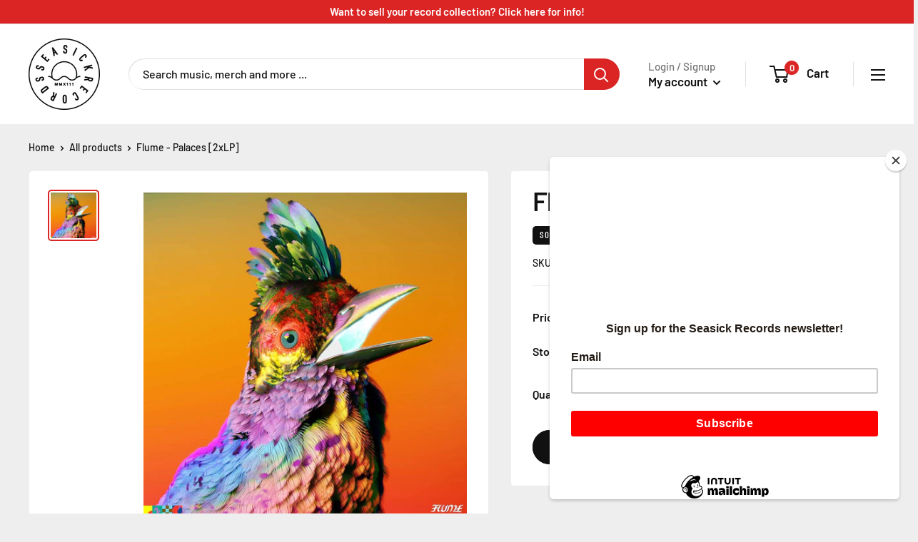

--- FILE ---
content_type: text/css
request_url: https://seasickbham.com/cdn/shop/t/9/assets/custom.css?v=169079894690563799061688954549
body_size: -268
content:
.visually-hidden{clip:rect(0 0 0 0);clip-path:inset(50%);height:1px;overflow:hidden;position:absolute;white-space:nowrap;width:1px}.skip-link{background:#db2424;color:#fff;left:50%;padding:0 20px;position:absolute;transform:translate(-50%,-100%);z-index:9999}.skip-link:focus{transform:translate(-50%,40px)}.search-bar__result-item:not(.search-bar__result-item--skeleton):hover,.search-bar__result-item:not(.search-bar__result-item--skeleton):focus{border-left:4px solid #DB2424}.search-bar__view-all:hover,.search-bar__view-all:focus{text-decoration:underline}.search-bar__result-products ul{list-style:none;margin:0;padding:0}.flickity-prev-next-button{background-color:#000;border:2px solid #fff;opacity:1}.flickity-prev-next-button:hover,.flickity-prev-next-button:focus{border:2px solid #000}a.product-item__title:before{content:"";position:absolute;top:0;left:0;right:0;bottom:0}a:focus{outline:solid #000}.collection__layout-button.is-selected{border:2px solid #DB2424;color:#db2424}.collection__layout-button{padding:4px}@media screen and (max-width: 640px){.product-item--horizontal,.product-item--list{display:block}}.order-foot__inner{width:100%}.quantity-selector{border-color:#757575}.quantity-selector__button[disabled] svg{opacity:.4}.line-item-table th{font-weight:700}
/*# sourceMappingURL=/cdn/shop/t/9/assets/custom.css.map?v=169079894690563799061688954549 */


--- FILE ---
content_type: image/svg+xml
request_url: https://seasickbham.com/cdn/shop/t/9/assets/logo.svg?v=16253789561357556101620167545
body_size: 2759
content:
<?xml version="1.0" encoding="utf-8"?>
<!-- Generator: Adobe Illustrator 22.1.0, SVG Export Plug-In . SVG Version: 6.00 Build 0)  -->
<svg version="1.1" id="Layer_1" xmlns="http://www.w3.org/2000/svg" xmlns:xlink="http://www.w3.org/1999/xlink" x="0px" y="0px"
	 viewBox="0 0 400 400" style="enable-background:new 0 0 400 400;" xml:space="preserve">
<style type="text/css">
	.st0{opacity:0.95;}
</style>
<g class="st0">
	<path d="M53.9,173c2.4,0.6,4.3,0.9,5.8,0.9c3.3,0,5.8-1.3,8.1-4.4l3-4c1.4-1.8,2.3-2.1,3.6-2.1c1,0,2.2,0.2,4.1,0.7
		c3.1,0.8,4.3,1.4,5,2.5c0.3,0.4,0.6,1.2,0.1,2.8c-0.3,1.2-0.8,1.9-1.5,2.4c-1.1,0.6-2.3,0.6-5.2-0.2c-1-0.3-2.1,0.3-2.4,1.4
		l-0.9,3.5c-0.1,0.5-0.1,1,0.2,1.5c0.3,0.4,0.7,0.8,1.2,0.9c2.4,0.6,4.2,0.9,5.7,0.9c1.8,0,3.3-0.4,5-1.3c2.3-1.4,4-3.8,4.9-7.2
		c0.9-3.4,0.6-6.2-0.7-8.6c-1.6-2.8-4.5-4.5-9.5-5.9c-2.8-0.7-4.8-1.1-6.5-1.1c-3.4,0-6,1.3-8.2,4.2l-3,4c-1.5,2-2.3,2.4-3.5,2.4
		c-0.8,0-1.9-0.2-3.5-0.6c-2.2-0.6-3.7-1.4-4.3-2.5c-0.4-0.7-0.5-1.5-0.2-2.5c0.3-1.1,0.8-1.8,1.5-2.2c1.2-0.6,2.4-0.6,4.8,0.1
		c0.5,0.1,1,0.1,1.5-0.2c0.4-0.3,0.8-0.7,0.9-1.2l0.9-3.5c0.1-0.5,0.1-1-0.2-1.5c-0.3-0.4-0.7-0.8-1.2-0.9c-2.1-0.6-3.7-0.8-5.1-0.8
		c-1.9,0-3.6,0.5-5.2,1.4c-2.3,1.4-4,3.7-4.8,6.9c-0.8,3-0.5,5.8,0.8,8.1C46.7,169.8,49.7,171.9,53.9,173z"/>
	<path d="M106,132.3c0.4,0.3,0.8,0.5,1.3,0.5c0.1,0,0.1,0,0.2,0c0.5,0,1-0.3,1.3-0.7l9.7-11.5c0.7-0.8,0.6-2.1-0.2-2.8l-2.5-2.1
		c-0.4-0.3-0.9-0.5-1.4-0.5c-0.5,0-1,0.3-1.3,0.7l-6.1,7.3l-9.8-8.3l5.1-6.1c0.3-0.4,0.5-0.9,0.5-1.4c0-0.5-0.3-1-0.7-1.3l-2.5-2.1
		c-0.8-0.7-2.1-0.6-2.8,0.2l-5.1,6.1l-9.8-8.3l6.1-7.3c0.3-0.4,0.5-0.9,0.5-1.4c0-0.5-0.3-1-0.7-1.3L85.2,90
		c-0.8-0.7-2.1-0.6-2.8,0.2l-9.7,11.5c-0.3,0.4-0.5,0.9-0.5,1.4c0,0.5,0.3,1,0.7,1.3L106,132.3z"/>
	<path d="M141.1,99.3c0.1,0.6,0.5,1.1,1,1.4c0.3,0.1,0.6,0.2,0.9,0.2c0.3,0,0.5-0.1,0.8-0.2l3.6-1.6c0.9-0.4,1.3-1.3,1.1-2.2
		l-2.3-10.2l6.3-2.8l6,8.5c0.5,0.8,1.5,1,2.4,0.7l3.5-1.5c0.5-0.2,0.9-0.7,1.1-1.3c0.2-0.6,0-1.2-0.3-1.7L139,53
		c-0.5-0.7-1.5-1-2.4-0.6l-3.1,1.4c-0.8,0.4-1.3,1.3-1.1,2.2L141.1,99.3z M144.7,79.6l-2.2-9.7l5.8,8.1L144.7,79.6z"/>
	<path d="M204.5,86.9c0.3,0,0.5,0,0.8,0c3.1,0,5.6-0.9,7.5-2.6c2.4-2.2,3.5-5.3,3.7-10.6c0.2-5.6-0.1-10.8-6.2-13.6l-4.5-2.1
		c-2.9-1.4-3.4-1.9-3.2-6.4c0.1-2.3,0.6-3.9,1.5-4.7c0.6-0.5,1.4-0.8,2.4-0.7c1.1,0,1.9,0.4,2.4,1c0.8,1,1.1,2.3,1,4.7
		c0,1.1,0.8,2,1.9,2l3.6,0.2c1.1,0.1,2-0.8,2-1.9c0.2-4.1-0.2-7.1-2.8-9.9c-1.8-2-4.5-3.1-7.7-3.3c-3.1-0.1-5.7,0.7-7.8,2.5
		c-2.4,2.1-3.8,5.5-4,9.8c-0.3,6.3,0.7,10.3,6.4,12.9l4.5,2.1c2.5,1.1,3.3,1.9,3,7.2c-0.1,3.2-0.5,4.5-1.4,5.4
		c-0.3,0.3-0.9,0.7-2.4,0.7c-0.1,0-0.2,0-0.3,0c-1.2-0.1-2.1-0.4-2.6-1c-0.7-0.8-1-1.8-0.9-5.1c0-0.5-0.2-1-0.5-1.4
		c-0.4-0.4-0.8-0.6-1.4-0.6l-3.6-0.1c0,0-0.1,0-0.1,0c-1,0-1.9,0.8-2,1.9c-0.2,4.5,0.2,7.5,2.7,10.4
		C198.2,85.7,200.9,86.8,204.5,86.9z"/>
	<path d="M247,96.7l3.2,1.5c0.3,0.1,0.6,0.2,0.8,0.2c0.7,0,1.4-0.4,1.8-1.1l18.5-39c0.2-0.5,0.2-1,0.1-1.5c-0.2-0.5-0.5-0.9-1-1.1
		l-3.2-1.5c-1-0.5-2.1,0-2.6,0.9l-18.5,39c-0.2,0.5-0.2,1-0.1,1.5C246.2,96,246.5,96.4,247,96.7z"/>
	<path d="M291.6,129.2c0.3,0,0.7,0.1,1,0.1c2.9,0,5.8-1.3,8.7-3.8c0.4-0.3,0.6-0.8,0.7-1.4c0-0.5-0.1-1-0.5-1.4l-2.4-2.7
		c-0.3-0.4-0.8-0.6-1.3-0.7c-0.5,0-1,0.1-1.4,0.5c-1.5,1.3-2.9,2-4,2c-0.5,0-1.3-0.2-2.1-1.1c-0.9-1-0.9-1.8-0.9-2.3
		c0.3-2,1.6-3.6,10.9-11.8c9.3-8.2,11.1-9.4,13-9.4c0.5,0,1.3,0.1,2.2,1.2c0.9,1,0.9,1.7,0.9,2.2c-0.1,1.1-1,2.5-2.5,3.8
		c-0.4,0.3-0.6,0.8-0.7,1.3c0,0.5,0.1,1,0.5,1.4l2.4,2.7c0.3,0.4,0.8,0.6,1.4,0.7c0.5,0,1-0.2,1.4-0.5c3-2.7,4.6-5.8,4.8-8.8
		c0.2-2.7-0.8-5.2-2.9-7.6c-2.1-2.4-4.8-3.7-7.6-3.8c-4.7-0.1-7.7,2-18,11.2c-9.7,8.6-12.8,11.6-13.3,16.5c-0.3,2.8,0.7,5.6,2.8,8
		C286.8,127.6,289,128.8,291.6,129.2z"/>
	<path d="M307.3,160.2c-0.3,0.5-0.3,1-0.2,1.5l1,3.4c0.3,1,1.4,1.7,2.4,1.4l12.2-3.4l4.3,0.9l-14.8,11.2c-0.6,0.5-0.9,1.3-0.7,2.1
		l1,3.7c0.2,0.6,0.6,1.1,1.3,1.3c0.2,0.1,0.4,0.1,0.6,0.1c0.4,0,0.8-0.1,1.2-0.4l21.1-15.9l18.7,3.6c0.7,0.1,1.3-0.1,1.8-0.6
		c0.5-0.5,0.6-1.2,0.4-1.9l-1-3.7c-0.2-0.7-0.8-1.3-1.5-1.4l-17.4-3.2l14.5-4c0.5-0.1,0.9-0.5,1.2-0.9c0.3-0.5,0.3-1,0.2-1.5l-1-3.4
		c-0.3-1-1.4-1.7-2.4-1.4l-41.6,11.6C308,159.4,307.6,159.7,307.3,160.2z"/>
	<path d="M358.8,221.6c-0.3-0.4-0.7-0.7-1.2-0.8l-42.3-8.6c-0.5-0.1-1,0-1.5,0.3c-0.4,0.3-0.7,0.7-0.8,1.2l-0.7,3.5
		c-0.2,1.1,0.5,2.1,1.5,2.3l17,3.4l-0.4,2.2l-18.8,2.1c-0.8,0.1-1.5,0.7-1.7,1.6l-0.8,3.7c-0.1,0.6,0.1,1.3,0.5,1.7
		c0.4,0.5,1.1,0.7,1.7,0.6l19.2-2.4c1.7,4.7,6.7,6.3,11,7.2c1.9,0.4,3.7,0.6,5.3,0.6c7.9,0,9.8-5.1,10.6-8.9l1.7-8.3
		C359.2,222.5,359.1,222,358.8,221.6z M351,227.1l-0.6,3c-0.3,1.7-1.1,2.7-3.8,2.7c-1,0-2.2-0.1-3.6-0.4c-6.6-1.3-6.2-3.4-5.9-4.9
		l0.6-3L351,227.1z"/>
	<path d="M331.6,289l-34.4-26.1c-0.4-0.3-0.9-0.5-1.4-0.4c-0.5,0.1-1,0.3-1.3,0.8l-9.1,12c-0.7,0.9-0.5,2.1,0.4,2.7l2.6,1.9
		c0.4,0.3,0.9,0.5,1.4,0.4c0.5-0.1,1-0.3,1.3-0.8l5.8-7.6l10.3,7.8l-4.8,6.3c-0.3,0.4-0.5,0.9-0.4,1.4c0.1,0.5,0.3,1,0.8,1.3
		l2.6,1.9c0.9,0.7,2.1,0.5,2.7-0.4l4.8-6.3l10.2,7.8l-5.8,7.6c-0.7,0.9-0.5,2.1,0.4,2.7l2.6,1.9c0.3,0.3,0.8,0.4,1.2,0.4
		c0.1,0,0.2,0,0.3,0c0.5-0.1,1-0.3,1.3-0.8l9.1-12C332.6,290.9,332.4,289.6,331.6,289z"/>
	<path d="M260.1,299.6c-2.6-0.9-5.6-0.7-8.4,0.8c-2.5,1.3-4.3,3.2-5.2,5.6c-1.1,3-0.6,6.5,1.3,10.3c0.2,0.5,0.6,0.8,1.1,1
		c0.5,0.2,1,0.1,1.5-0.1l3.2-1.7c1-0.5,1.3-1.7,0.8-2.6c-0.9-1.8-1.3-3.3-1-4.4c0.1-0.5,0.5-1.2,1.6-1.8c0.9-0.5,1.8-0.6,2.5-0.3
		c1.9,0.8,3.1,2.4,8.9,13.5c5.8,11,6.4,13,6,14.9c-0.1,0.5-0.4,1.2-1.7,1.9c-0.9,0.5-1.7,0.6-2.4,0.3c-1.1-0.4-2.1-1.5-3.1-3.3
		c-0.5-1-1.7-1.3-2.6-0.8l-3.2,1.7c-0.5,0.2-0.8,0.7-1,1.2c-0.2,0.5-0.1,1,0.2,1.5c1.9,3.5,4.5,5.9,7.3,6.8c0.9,0.3,1.9,0.4,2.8,0.4
		c1.7,0,3.5-0.5,5.2-1.4c2.9-1.5,4.8-3.7,5.5-6.4c1.3-4.8-0.5-8.7-6.5-20.1C266.9,305,264.8,301.3,260.1,299.6z"/>
	<path d="M210.2,316c-1.9-2-4.5-3-7.7-3l-0.3,0c-3.2,0.1-6,1.2-7.9,3.3c-3.3,3.7-3.4,8-3.2,20.9c0.3,13,0.5,17.2,4,20.8
		c1.9,2,4.6,3,7.7,3l0.3,0c3.2-0.1,5.9-1.2,7.8-3.3c3.3-3.7,3.4-8,3.2-20.9C213.9,323.8,213.7,319.5,210.2,316z M203,353.9
		c-1,0-1.8-0.3-2.3-0.8c-1.3-1.5-1.7-3.6-1.9-16c-0.2-12.4,0-14.5,1.3-16c0.5-0.6,1.3-0.9,2.4-1l0.1,0c1.3,0,1.9,0.5,2.2,0.8
		c1.3,1.5,1.7,3.6,1.9,16c0.2,12.4,0,14.5-1.3,16c-0.3,0.4-0.9,0.9-2.3,1L203,353.9z"/>
	<path d="M159.3,306.3l-3.2-1.5c-1-0.5-2.1,0-2.6,0.9l-7.5,15.7l-2-0.9l2.5-18.7c0.1-0.8-0.3-1.7-1.1-2l-3.5-1.6
		c-0.6-0.3-1.2-0.3-1.8,0.1c-0.6,0.3-0.9,0.9-1,1.5l-2.3,19.3c-5.1,0.6-7.9,5.3-9.7,8.9c-2.2,4.7-2.8,8.5-1.8,11.4
		c1.1,3.3,4,5,6.1,6l7.7,3.6c0.3,0.1,0.6,0.2,0.8,0.2c0.2,0,0.4,0,0.7-0.1c0.5-0.2,0.9-0.5,1.1-1l18.5-39c0.2-0.5,0.2-1,0.1-1.5
		C160.1,306.9,159.8,306.5,159.3,306.3z M134.4,338.7c-1.6-0.7-1.9-1.6-1.9-2.4c-0.1-1.2,0.4-3,1.5-5.3c2.1-4.4,3.6-4.9,4.5-4.9
		c0.5,0,1.1,0.2,1.7,0.5l2.8,1.3l-5.8,12.2L134.4,338.7z"/>
	<path d="M110.4,269.6c-2-2.5-4.5-4-7.3-4.3c-4.7-0.5-7.9,1.6-18.3,9.7c-10.7,8.3-13.3,10.7-13.9,15.4c-0.4,2.8,0.4,5.6,2.4,8.1
		l5.4,7c0.3,0.4,0.8,0.7,1.3,0.7c0.1,0,0.2,0,0.2,0c0.4,0,0.9-0.1,1.2-0.4l34.1-26.5c0.4-0.3,0.7-0.8,0.7-1.3c0.1-0.5-0.1-1-0.4-1.4
		L110.4,269.6z M80.9,296.8l-1.9-2.5c-0.6-0.8-1-1.8-0.8-2.5c0.3-2,2-3.6,11.3-10.8c8.9-6.9,11-8.3,12.9-8.3c0.1,0,0.3,0,0.4,0
		c0.8,0.1,1.6,0.6,2.2,1.4l1.9,2.5L80.9,296.8z"/>
	<path d="M80.8,221.7c0.4,0.3,1,0.8,1.4,2.5c0.2,1.2,0.1,2.1-0.3,2.8c-0.6,0.9-1.5,1.5-4.7,2.1c-0.5,0.1-1,0.4-1.2,0.8
		c-0.3,0.4-0.4,1-0.3,1.5l0.7,3.5c0.2,1.1,1.2,1.7,2.3,1.5c4.5-0.9,7.3-2,9.4-5.1c1.5-2.3,1.9-5.1,1.2-8.6c-0.7-3.4-2.2-5.9-4.4-7.4
		c-1.7-1.1-3.6-1.6-6-1.6c-1.5,0-3.1,0.2-5.1,0.6c-5.5,1.1-10.5,2.7-11.7,9.3l-0.9,4.9c-0.6,3.2-1,3.7-5.4,4.6c-2.2,0.5-4,0.3-5-0.3
		c-0.7-0.4-1.1-1.1-1.3-2.2c-0.2-1.1-0.1-2,0.4-2.6c0.8-1,1.9-1.6,4.3-2.1c1.1-0.2,1.7-1.2,1.5-2.3l-0.7-3.5c-0.1-0.5-0.4-1-0.8-1.2
		c-0.4-0.3-1-0.4-1.5-0.3c-4,0.8-6.9,1.9-8.9,5.1c-1.5,2.3-2,5.1-1.3,8.3c0.6,3.1,2.1,5.4,4.3,6.9c1.8,1.3,4.1,1.9,6.7,1.9
		c1.2,0,2.5-0.1,3.8-0.4c6.2-1.3,9.8-3.1,11-9.3l0.9-4.9c0.5-2.7,1.1-3.6,6.2-4.7C78.4,221,79.6,221,80.8,221.7z"/>
	<path d="M200,4C91.9,4,4,91.9,4,200s87.9,196,196,196s196-87.9,196-196S308.1,4,200,4z M200,390.1C95.2,390.1,9.9,304.8,9.9,200
		S95.2,9.9,200,9.9c104.8,0,190.1,85.3,190.1,190.1S304.8,390.1,200,390.1z"/>
	<path d="M114.2,209.8c-1.6,0-2.9,1.3-2.9,2.9c0,1.6,1.3,2.9,2.9,2.9c9.6,0,14.2,4.2,19.5,9c5.4,4.9,11.6,10.5,23.4,10.5
		c11.9,0,18-5.6,23.4-10.5c5.3-4.8,9.9-9,19.5-9c9.6,0,14.2,4.2,19.5,9c5.4,4.9,11.6,10.5,23.4,10.5c11.9,0,18-5.6,23.4-10.5
		c5.3-4.8,9.9-9,19.5-9c1.6,0,2.9-1.3,2.9-2.9c0-1.6-1.3-2.9-2.9-2.9c-7.1,0-12.1,2-16.1,4.6c0.9-4.8,1.6-10,1.6-14.4
		c0-39.3-32-71.3-71.3-71.3s-71.3,32-71.3,71.3c0,5,0.5,9.7,1.4,14.3C126.1,211.7,121.1,209.8,114.2,209.8z M200,134.6
		c36.1,0,65.4,29.3,65.4,65.4c0,6.4-1.6,15-3.2,20.5c-5.2,4.8-9.8,8.9-19.3,8.9c-9.6,0-14.2-4.2-19.5-9
		c-5.4-4.9-11.6-10.5-23.4-10.5c-11.9,0-18,5.6-23.4,10.5c-5.3,4.8-9.9,9-19.5,9c-9.4,0-14-4-19.2-8.8c-2.2-6.6-3.3-13.3-3.3-20.6
		C134.6,163.9,163.9,134.6,200,134.6z"/>
	<path d="M163.5,247.4h-2.8c-0.4,0-0.8,0.2-0.9,0.6l-3.5,8.4l-3.5-8.4c-0.2-0.4-0.5-0.6-0.9-0.6H149c-0.5,0-1,0.4-1,1v13.9
		c0,0.5,0.4,1,1,1h1.9c0.5,0,1-0.4,1-1v-6.5l2.8,6.9c0.2,0.4,0.5,0.6,0.9,0.6h1.3c0.4,0,0.8-0.2,0.9-0.6l2.8-6.9v6.5
		c0,0.5,0.4,1,1,1h1.9c0.5,0,1-0.4,1-1v-13.9C164.4,247.8,164,247.4,163.5,247.4z"/>
	<path d="M187,247.4h-2.8c-0.4,0-0.8,0.2-0.9,0.6l-3.5,8.4l-3.5-8.4c-0.2-0.4-0.5-0.6-0.9-0.6h-2.8c-0.5,0-1,0.4-1,1v13.9
		c0,0.5,0.4,1,1,1h1.9c0.5,0,1-0.4,1-1v-6.5l2.8,6.9c0.2,0.4,0.5,0.6,0.9,0.6h1.3c0.4,0,0.8-0.2,0.9-0.6l2.8-6.9v6.5
		c0,0.5,0.4,1,1,1h1.9c0.5,0,1-0.4,1-1v-13.9C188,247.8,187.6,247.4,187,247.4z"/>
	<path d="M193.7,262.7c0.2,0.3,0.5,0.5,0.9,0.5h2.3c0.3,0,0.6-0.2,0.8-0.4l3.2-4.8l3.2,4.8c0.2,0.3,0.5,0.4,0.8,0.4h2.5
		c0.4,0,0.7-0.2,0.9-0.5c0.2-0.3,0.1-0.7-0.1-1l-4.7-6.7l4.2-6c0.2-0.3,0.2-0.7,0.1-1c-0.2-0.3-0.5-0.5-0.9-0.5h-2.3
		c-0.3,0-0.6,0.2-0.8,0.4l-2.8,4.1l-2.8-4.1c-0.2-0.3-0.5-0.4-0.8-0.4H195c-0.4,0-0.7,0.2-0.9,0.5c-0.2,0.3-0.1,0.7,0.1,1l4.3,6
		l-4.6,6.7C193.6,262,193.6,262.4,193.7,262.7z"/>
	<path d="M219.1,247.4h-1.7c-0.2,0-0.4,0.1-0.6,0.2l-3.9,3.2c-0.2,0.2-0.3,0.4-0.4,0.7c0,0.3,0.1,0.5,0.2,0.7l1.1,1.3
		c0.2,0.2,0.4,0.3,0.7,0.3c0.3,0,0.5-0.1,0.7-0.3l0.9-0.8v9.5c0,0.5,0.4,1,1,1h1.9c0.5,0,1-0.4,1-1v-13.9
		C220.1,247.8,219.7,247.4,219.1,247.4z"/>
	<path d="M234,247.4h-1.7c-0.2,0-0.4,0.1-0.6,0.2l-3.9,3.2c-0.2,0.2-0.3,0.4-0.4,0.7c0,0.3,0.1,0.5,0.2,0.7l1.1,1.3
		c0.2,0.2,0.4,0.3,0.7,0.3c0.3,0,0.5-0.1,0.7-0.3l0.9-0.8v9.5c0,0.5,0.4,1,1,1h1.9c0.5,0,1-0.4,1-1v-13.9
		C235,247.8,234.6,247.4,234,247.4z"/>
	<path d="M246.1,262.2c0,0.5,0.4,1,1,1h1.9c0.5,0,1-0.4,1-1v-13.9c0-0.5-0.4-1-1-1h-1.7c-0.2,0-0.4,0.1-0.6,0.2l-3.9,3.2
		c-0.2,0.2-0.3,0.4-0.4,0.7c0,0.3,0.1,0.5,0.2,0.7l1.1,1.3c0.2,0.2,0.4,0.3,0.7,0.3c0.3,0,0.5-0.1,0.7-0.3l0.9-0.8V262.2z"/>
</g>
</svg>


--- FILE ---
content_type: text/javascript
request_url: https://limits.minmaxify.com/seasick-records.myshopify.com?v=135&r=20250630173950
body_size: 12633
content:
!function(t){if(!t.minMaxify&&-1==location.href.indexOf("checkout.shopify")){var e=t.minMaxifyContext||{},i=t.minMaxify={shop:"seasick-records.myshopify.com",cart:null,cartLoadTryCount:0,customer:e.customer,feedback:function(t){if(0!=a.search(/\/(account|password|checkouts|cache|pages|\d+\/)/)){var e=new XMLHttpRequest;e.open("POST","https://app.minmaxify.com/report"),e.send(location.protocol+"//"+i.shop+a+"\n"+t)}},guarded:function(t,e){return function(){try{var a=e&&e.apply(this,arguments),n=t.apply(this,arguments);return e?n||a:n}catch(t){console.error(t);var r=t.toString();-1==r.indexOf("Maximum call stack")&&i.feedback("ex\n"+(t.stack||"")+"\n"+r)}}}},a=t.location.pathname;i.guarded((function(){var e,n,r,o,s,m=t.jQuery,c=t.document,l={btnCheckout:"[name=checkout],[href='/checkout'],[type=submit][value=Checkout],[onclick='window.location\\=\\'\\/checkout\\''],form[action='/checkout'] [type=submit],.checkout_button,form[action='/cart'] [type=submit].button-cart-custom,.btn-checkout,.checkout-btn,.button-checkout,.rebuy-cart__checkout-button,.gokwik-checkout,.tdf_btn_ck",lblCheckout:"[name=checkout]",btnCartQtyAdjust:".cart-item-decrease,.cart-item-increase,.js--qty-adjuster,.js-qty__adjust,.minmaxify-quantity-button,.numberUpDown > *,.cart-item button.adjust,.cart-wrapper .quantity-selector__button,.cart .product-qty > .items,.cart__row [type=button],.cart-item-quantity button.adjust,.cart_items .js-change-quantity,.ajaxcart__qty-adjust,.cart-table-quantity button",divCheckout:".additional-checkout-buttons,.dynamic-checkout__content,.cart__additional_checkout,.additional_checkout_buttons,.paypal-button-context-iframe,.additional-checkout-button--apple-pay,.additional-checkout-button--google-pay",divDynaCheckout:"div.shopify-payment-button,.shopify-payment-button > div,#gokwik-buy-now",fldMin:"",fldQty:"input[name=quantity]",fldCartQty:"input[name^='updates['],.cart__qty-input,[data-cart-item-quantity]",btnCartDrawer:"a[href='/cart'],.js-drawer-open-right",btnUpdate:"[type=submit][name=update],.cart .btn-update"},u=0,d={name:""},h=2e4,p={NOT_VALID_MSG:"Order not valid",CART_UPDATE_MSG:"Cart needs to be updated",CART_AUTO_UPDATE:"Quantities have been changed, press OK to validate the cart.",CART_UPDATE_MSG2:'Cart contents have changed, you must click "Update cart" before proceeding.',VERIFYING_MSG:"Verifying",VERIFYING_EXPANDED:"Please wait while we verify your cart.",PREVENT_CART_UPD_MSG:"\n\n"};function f(){return(new Date).getTime()}Object.assign;function g(t,e){try{setTimeout(t,e||0)}catch(i){e||t()}}function y(t){return t?"string"==typeof t?c.querySelectorAll(t):t.nodeType?[t]:t:[]}function x(t,e){var i,a=y(t);if(a&&e)for(i=0;i<a.length;++i)e(a[i]);return a}function v(t,e){var i=t&&c.querySelector(t);if(i)return e?"string"==typeof e?i[e]:e(i):i}function b(t,e){if(m)return m(t).trigger(e);x(t,(function(t){t[e]()}))}function _(t,e,i){try{if(m)return m(t).on(e,i)}catch(t){}x(t,(function(t){t.addEventListener(e,i)}))}function L(t,e){try{var i=c.createElement("template");i.innerHTML=t;var a=i.content.childNodes;if(a){if(!e)return a[0];for(;a.length;)e.appendChild(a[0]);return 1}}catch(t){console.error(t)}}function M(t){var e=t.target;try{return(e.closest||e.matches).bind(e)}catch(t){}}function k(){}i.showMessage=function(t){if(G())return(i.closePopup||k)(),!0;var e=A.messages||A.getMessages();if(++u,t&&(i.prevented=f()),!i.showPopup||!i.showPopup(e[0],e.slice(1))){for(var a="",n=0;n<e.length;++n)a+=e[n]+"\n";alert(a),r&&b(l.btnUpdate,"click")}return t&&(t.stopImmediatePropagation&&t.stopImmediatePropagation(),t.stopPropagation&&t.stopPropagation(),t.preventDefault&&t.preventDefault()),!1};var P="top: 0; left: 0; width: 100%; height: 100%; position: fixed;",T=".minmaxify-p-bg {"+P+" z-index: 2147483641; overflow: hidden; background: #0B0B0BCC; opacity: 0.2;} .minmaxify-p-bg.minmaxify-a {transition: opacity 0.15s ease-out; opacity: 1; display: block;} .minmaxify-p-wrap {"+P+' display: table; z-index: 2147483642; outline: none !important; pointer-events: none;} .minmaxify-p-wrap > div {display: table-cell; vertical-align: middle;} .minmaxify-dlg {padding:0px; border: 0px;} .minmaxify-dlg::backdrop {background:#0B0B0BBB;} .minmaxify-p {opacity: .5; color: black; background-color: white; padding: 18px; max-width: 500px; margin: 18px auto; width: calc(100% - 36px); pointer-events: auto; border: solid white 1px; overflow: auto; max-height: 95vh;} dialog > .minmaxify-p {margin:auto; width:100%;} .minmaxify-p.minmaxify-a {opacity: 1; transition: all 0.25s ease-in; border-width: 0px;} .minmaxify-ok {display: inline-block; padding: 8px 20px; margin: 0; line-height: 1.42; text-decoration: none; text-align: center; vertical-align: middle; white-space: nowrap; border: 1px solid transparent; border-radius: 2px; font-family: "Montserrat","Helvetica Neue",sans-serif; font-weight: 400;font-size: 14px;text-transform: uppercase;transition:background-color 0.2s ease-out;background-color: #528ec1; color: white; min-width: unset;} .minmaxify-ok:after {content: "OK";} .minmaxify-close {font-style: normal; font-size: 28px; font-family: monospace; overflow: visible; background: transparent; border: 0; appearance: none; display: block; outline: none; padding: 0px; box-shadow: none; margin: -10px -5px 0 0; opacity: .65;} .minmaxify-p button {user-select: none; cursor: pointer; float:right; width: unset;} .minmaxify-close:hover, .minmaxify-close:focus {opacity: 1;} .minmaxify-p ul {padding-left: 2rem; margin-bottom: 2rem;}';function w(t){if(p.locales){var e=(p.locales[i.locale]||{})[t];if(void 0!==e)return e}return p[t]}var S,C={messages:[w("VERIFYING_EXPANDED")],equalTo:function(t){return this===t}},A=C;function O(t){return e?e.getItemLimits(i,t):{}}function I(){return e}function G(){return A.isOk&&!r&&I()||"force"==A.isOk||n}function E(){location.pathname!=a&&(a=location.pathname);try{if(I()&&!n){!function(){var t=i.cart&&i.cart.items;if(!t)return;x(l.fldCartQty,(function(e){for(var i=0;i<t.length;++i){var a=t[i],n=e.dataset;if(a.key==n.lineId||e.id&&-1!=e.id.search(new RegExp("updates(_large)?_"+a.id,"i"))||(n.cartLine||n.index)==i+1){var r=O(a);r.min>1&&!r.combine&&(e.min=r.min),r.max&&(e.max=r.max),r.multiple&&!r.combine&&(e.step=r.multiple);break}}}))}(),x(l.divDynaCheckout,(function(t){t.style.display="none"}));var e=function(e){var i,n;if(!i){if(!n)try{n=decodeURIComponent(a||location.href||"")}catch(t){n=""}if(!((n=n.split("/")).length>2&&"products"==n[n.length-2]))return;i=n[n.length-1]}var r=(t.ShopifyAnalytics||{}).meta||{},o={handle:i,sku:""},s=r.product,m=r.selectedVariantId;if(!s){var c=v("#ProductJson-product-template");if(c)try{s=c._product||JSON.parse(c.dataset.product||c.textContent)}catch(t){}}if(s){o.product_description=s.description,o.product_type=s.type,o.vendor=s.vendor,o.price=s.price,o.product_title=s.title,o.product_id=s.id;var l=s.variants||[],u=l.length;if(m||1==u)for(var d=0;d<u;++d){var h=l[d];if(1==u||h.id==m){o.variant_title=h.public_title,o.sku=h.sku,o.grams=h.weight,o.price=h.price||s.price,o.variant_id=h.id,o.name=h.name,o.product_title||(o.product_title=h.name);break}}}return o}();if(e){var r=v(l.fldQty);!function(e,i){function a(t,e){if(arguments.length<2)return i.getAttribute(t);null==e?i.removeAttribute(t):i.setAttribute(t,e)}var n=e.max||void 0,r=e.multiple,o=e.min;if((t.minmaxifyDisplayProductLimit||k)(e),i){var s=a("mm-max"),m=a("mm-step"),c=a("mm-min"),l=parseInt(i.max),u=parseInt(i.step),d=parseInt(i.min);stockMax=parseInt(a("mm-stock-max")),val=parseInt(i.value),(o!=c||o>d)&&((c?val==c||val==d:!val||val<o)&&(i.value=o),!e.combine&&o>1?a("min",o):c&&a("min",1),a("mm-min",o)),isNaN(stockMax)&&!s&&(stockMax=parseInt(a("data-max-quantity")||a("max")),a("mm-stock-max",stockMax)),!isNaN(stockMax)&&n&&n>stockMax&&(n=stockMax),(n!=s||isNaN(l)||l>n)&&(n?a("max",n):s&&a("max",null),a("mm-max",n)),(r!=m||r>1&&u!=r)&&(e.combine?m&&a("step",null):a("step",r),a("mm-step",r))}}(O(e),r)}}}catch(t){console.error(t)}return N(),B(),!0}function N(t,e,i){x(l.lblCheckout,(function(a){var n=null===t?a.minMaxifySavedLabel:t;a.minMaxifySavedLabel||(a.minMaxifySavedLabel=a.value||(a.innerText||a.textContent||"").trim()),void 0!==n&&(a.value=n,a.textContent&&!a.childElementCount&&(a.textContent=n));var r=a.classList;r&&e&&r.add(e),r&&i&&r.remove(i)}))}function R(t){"start"==t?(N(w("VERIFYING_MSG"),"btn--loading"),o||(o=f(),h&&g((function(){o&&f()-o>=h&&(U()&&i.feedback("sv"),A={isOk:"force"},R("stop"))}),h))):"stop"==t?(N(A.isOk?null:w("NOT_VALID_MSG"),0,"btn--loading"),o=0,(i.popupShown||k)()&&g(i.showMessage)):"changed"==t&&N(w("CART_UPDATE_MSG")),B()}function B(){x(l.divCheckout,(function(t){var e=t.style;G()?t.mm_hidden&&(e.display=t.mm_hidden,t.mm_hidden=!1):"none"!=e.display&&(t.mm_hidden=e.display||"block",e.display="none")})),(t.minmaxifyDisplayCartLimits||k)(!n&&A,r)}function D(t){var e=M(t);if(e){if(e(l.btnCheckout))return i.showMessage(t);e(l.btnCartQtyAdjust)&&i.onChange(t)}}function q(a){null==i.cart&&(i.cart=(t.Shopify||{}).cart||null);var n=i.cart&&i.cart.item_count&&(a||!u&&U());(E()||n||a)&&(I()&&i.cart?(A=e.validateCart(i),R("stop"),n&&(S&&!A.isOk&&!A.equalTo(S)&&c.body?i.showMessage():!u&&U()&&g(i.showMessage,100)),S=A):(A=C,R("start"),i.cart||V()))}function U(){let t=a.length-5;return t<4&&a.indexOf("/cart")==t}function F(t,e,a,n){if(e&&"function"==typeof e.search&&4==t.readyState&&"blob"!=t.responseType){var o,s;try{if(200!=t.status)"POST"==a&&-1!=e.search(/\/cart(\/update|\/change|\/clear|\.js)/)&&(422==t.status?V():r&&(r=!1,q()));else{if("GET"==a&&-1!=e.search(/\/cart($|\.js|\.json|\?view=)/)&&-1==e.search(/\d\d\d/))return;var m=(o=t.response||t.responseText||"").indexOf&&o.indexOf("{")||0;-1!=e.search(/\/cart(\/update|\/change|\/clear|\.js)/)||"/cart"==e&&0==m?(-1!=e.indexOf("callback=")&&o.substring&&(o=o.substring(m,o.length-1)),s=i.handleCartUpdate(o,-1!=e.indexOf("cart.js")?"get":"update",n)):-1!=e.indexOf("/cart/add")?s=i.handleCartUpdate(o,"add",n):"GET"!=a||U()&&"/cart"!=e||(q(),s=1)}}catch(t){if(!o||0==t.toString().indexOf("SyntaxError"))return;console.error(t),i.feedback("ex\n"+(t.stack||"")+"\n"+t.toString()+"\n"+e)}s&&j()}}function j(){for(var t=500;t<=2e3;t+=500)g(E,t)}function V(){var t=new XMLHttpRequest,e="/cart.js?_="+f();t.open("GET",e),t.mmUrl=null,t.onreadystatechange=function(){F(t,e)},t.send(),g((function(){null==i.cart&&i.cartLoadTryCount++<60&&V()}),5e3+500*i.cartLoadTryCount)}i.getLimitsFor=O,i.checkLimits=G,i.onChange=i.guarded((function(){R("changed"),r=!0,A=U()&&v(l.btnUpdate)?{messages:[w("CART_AUTO_UPDATE")]}:{messages:[w("CART_UPDATE_MSG2")]},B()})),t.getLimits=q,t.mmIsEnabled=G,i.handleCartUpdate=function(t,e,a){"string"==typeof t&&(t=JSON.parse(t));var n="get"==e&&JSON.stringify(t);if("get"!=e||s!=n){if("update"==e)i.cart=t;else if("add"!=e){if(a&&!t.item_count&&i.cart)return;i.cart=t}else{var o=t.items||[t];t=i.cart;for(var m=0;m<o.length;++m){var c=o[m];t&&t.items||(t=i.cart={total_price:0,total_weight:0,items:[],item_count:0}),t.total_price+=c.line_price,t.total_weight+=c.grams*c.quantity,t.item_count+=c.quantity;for(var l=0;l<t.items.length;++l){var u=t.items[l];if(u.id==c.id){t.total_price-=u.line_price,t.total_weight-=u.grams*u.quantity,t.item_count-=u.quantity,t.items[l]=c,c=0;break}}c&&t.items.unshift(c)}t.items=t.items.filter((function(t){return t.quantity>0})),n=JSON.stringify(t)}return s=n,r=!1,q(!0),1}if(!A.isOk)return E(),1};var Q,H=t.XMLHttpRequest.prototype,z=H.open,J=H.send;function W(){m||(m=t.jQuery);var e=t.Shopify||{},a=e.shop||location.host;if(d=e.theme||d,n=!1,a==i.shop){var o;i.locale=e.locale,E(),function(t,e,a,n){x(t,(function(t){if(!t["mmBound_"+e]){t["mmBound_"+e]=!0;var r=t["on"+e];r&&n?t["on"+e]=i.guarded((function(t){!1!==a()?r.apply(this,arguments):t.preventDefault()})):_(t,e,i.guarded(a))}}))}(l.btnCartDrawer,"click",j),i.showPopup||L('<style type="text/css" minmaxify>'+T+"</style>",c.head)&&(i.showPopup=function(t,e){for(var a='<button title="Close (Esc)" type="button" class="minmaxify-close" aria-label="Close">&times;</button>'+t.replace(new RegExp("\n","g"),"<br/>")+"<ul>",n=0;n<e.length;++n){var r=e[n];r&&(a+="<li>"+r+"</li>")}a+='</ul><div><button class="minmaxify-ok"></button><div style="display:table;clear:both;"></div></div>';var s=v("div.minmaxify-p");if(s)s.innerHTML=a,o&&!o.open&&o.showModal();else{var m=c.body;(o=c.createElement("dialog")).showModal?(o.className="minmaxify-dlg",o.innerHTML="<div class='minmaxify-p minmaxify-a'>"+a+"</div>",m.appendChild(o),o.showModal(),_(o,"click",(function(t){var e=M(t);e&&!e(".minmaxify-p")&&i.closePopup()}))):(o=0,m.insertBefore(L("<div class='minmaxify-p-bg'></div>"),m.firstChild),m.insertBefore(L("<div class='minmaxify-p-wrap'><div><div role='dialog' aria-modal='true' aria-live='assertive' tabindex='1' class='minmaxify-p'>"+a+"</div></div></div>"),m.firstChild),g(x.bind(i,".minmaxify-p-bg, .minmaxify-p",(function(t){t.classList.add("minmaxify-a")}))))}return _(".minmaxify-ok","click",(function(){i.closePopup(1)})),_(".minmaxify-close, .minmaxify-p-bg","click",(function(){i.closePopup()})),1},i.closePopup=function(t){o?o.close():x(".minmaxify-p-wrap, .minmaxify-p-bg",(function(t){t.parentNode.removeChild(t)})),r&&t&&b(l.btnUpdate,"click")},i.popupShown=function(){return o?o.open:y("div.minmaxify-p").length},c.addEventListener("keyup",(function(t){27===t.keyCode&&i.closePopup()}))),K();var s=document.getElementsByTagName("script");for(let t=0;t<s.length;++t){var u=s[t];u.src&&-1!=u.src.indexOf("trekkie.storefront")&&!u.minMaxify&&(u.minMaxify=1,u.addEventListener("load",K))}}else n=!0}function K(){var e=t.trekkie||(t.ShopifyAnalytics||{}).lib||{},a=e.track;a&&!a.minMaxify&&(e.track=function(t){return"Viewed Product Variant"==t&&g(E),a.apply(this,arguments)},e.track.minMaxify=1,e.ready&&(e.ready=i.guarded(q,e.ready)));var n=t.subscribe;"function"!=typeof n||n.mm_quTracked||(n.mm_quTracked=1,n("quantity-update",i.guarded(E)))}i.initCartValidator=i.guarded((function(t){e||(e=t,n||q(!0))})),H.open=function(t,e,i,a,n){return this.mmMethod=t,this.mmUrl=e,z.apply(this,arguments)},H.send=function(t){var e=this;return e.addEventListener?e.addEventListener("readystatechange",(function(t){F(e,e.mmUrl,e.mmMethod)})):e.onreadystatechange=i.guarded((function(){F(e,e.mmUrl)}),e.onreadystatechange),J.apply(e,arguments)},(Q=t.fetch)&&!Q.minMaxify&&(t.fetch=function(t,e){var a,n=(e||t||{}).method||"GET";return a=Q.apply(this,arguments),-1!=(t=((t||{}).url||t||"").toString()).search(/\/cart(\/|\.js)/)&&(a=a.then((function(e){try{var a=i.guarded((function(i){e.readyState=4,e.responseText=i,F(e,t,n,!0)}));e.ok?e.clone().text().then(a):a()}catch(t){}return e}))),a},t.fetch.minMaxify=1),t.addEventListener("mousedown",i.guarded(D),!0);try{t.addEventListener("touchstart",i.guarded(D),{capture:!0,passive:!1})}catch(t){}t.addEventListener("click",i.guarded(D),!0),t.addEventListener("keydown",i.guarded((function(t){var e=t.key,a=M(t);a&&a(l.fldCartQty)&&(e>=0&&e<=9||-1!=["Delete","Backspace"].indexOf(e))&&i.onChange(t)}))),t.addEventListener("change",i.guarded((function(t){var e=M(t);e&&e(l.fldCartQty)&&i.onChange(t)}))),c.addEventListener("DOMContentLoaded",i.guarded((function(){W(),n||(U()&&g(q),(t.booster||t.BoosterApps)&&m&&m.fn.ajaxSuccess&&m(c).ajaxSuccess((function(t,e,i){i&&F(e,i.url,i.type)})))}))),W()}))()}}(window),function(){function t(t,e,i,a){this.cart=e||{},this.opt=t,this.customer=i,this.messages=[],this.locale=a&&a.toLowerCase()}t.prototype={recalculate:function(t){this.isOk=!0,this.messages=!t&&[],this.isApplicable()&&(this._calcWeights(),this.addMsg("INTRO_MSG"),this._doSubtotal(),this._doItems(),this._doQtyTotals(),this._doWeight())},getMessages:function(){return this.messages||this.recalculate(),this.messages},isApplicable:function(){var t=this.cart._subtotal=Number(this.cart.total_price||0)/100,e=this.opt.overridesubtotal;if(!(e>0&&t>e)){for(var i=0,a=this.cart.items||[],n=0;n<a.length;n++)i+=Number(a[n].quantity);return this.cart._totalQuantity=i,1}},addMsg:function(t,e){if(!this.messages)return;const i=this.opt.messages;var a=i[t];if(i.locales&&this.locale){var n=(i.locales[this.locale]||{})[t];void 0!==n&&(a=n)}a&&(a=this._fmtMsg(unescape(a),e)),this.messages.push(a)},equalTo:function(t){if(this.isOk!==t.isOk)return!1;var e=this.getMessages(),i=t.messages||t.getMessages&&t.getMessages()||[];if(e.length!=i.length)return!1;for(var a=0;a<e.length;++a)if(e[a]!==i[a])return!1;return!0},_calcWeights:function(){this.weightUnit=this.opt.weightUnit||"g";var t=e[this.weightUnit]||1,i=this.cart.items;if(i)for(var a=0;a<i.length;a++){var n=i[a];n._weight=Math.round(Number(n.grams||0)*t*n.quantity*100)/100}this.cart._totalWeight=Math.round(Number(this.cart.total_weight||0)*t*100)/100},_doSubtotal:function(){var t=this.cart._subtotal,e=this.opt.minorder,i=this.opt.maxorder;t<e&&(this.addMsg("MIN_SUBTOTAL_MSG"),this.isOk=!1),i>0&&t>i&&(this.addMsg("MAX_SUBTOTAL_MSG"),this.isOk=!1)},_doWeight:function(){var t=this.cart._totalWeight,e=this.opt.weightmin,i=this.opt.weightmax;t<e&&(this.addMsg("MIN_WEIGHT_MSG"),this.isOk=!1),i>0&&t>i&&(this.addMsg("MAX_WEIGHT_MSG"),this.isOk=!1)},checkGenericLimit:function(t,e,i){if(!(t.quantity<e.min&&(this.addGenericError("MIN",t,e,i),i)||e.max&&t.quantity>e.max&&(this.addGenericError("MAX",t,e,i),i)||e.multiple>1&&t.quantity%e.multiple>0&&(this.addGenericError("MULT",t,e,i),i))){var a=t.line_price/100;void 0!==e.minAmt&&a<e.minAmt&&(this.addGenericError("MIN_SUBTOTAL",t,e,i),i)||e.maxAmt&&a>e.maxAmt&&this.addGenericError("MAX_SUBTOTAL",t,e,i)}},addGenericError:function(t,e,i,a){var n={item:e};a?(t="PROD_"+t+"_MSG",n.itemLimit=i,n.refItem=a):(t="GROUP_"+t+"_MSG",n.groupLimit=i),this.addMsg(t,n),this.isOk=!1},_buildLimitMaps:function(){var t=this.opt,e=t.items||[];t.bySKU={},t.byId={},t.byHandle={};for(var i=0;i<e.length;++i){var a=e[i];a.sku?t.bySKU[a.sku]=a:(a.h&&(t.byHandle[a.h]=a),a.id&&(t.byId[a.id]=a))}},_doItems:function(){var t,e=this.cart.items||[],i={},a={},n=this.opt;n.byHandle||this._buildLimitMaps(),(n.itemmin||n.itemmax||n.itemmult)&&(t={min:n.itemmin,max:n.itemmax,multiple:n.itemmult});for(var r=0;r<e.length;r++){var o=e[r],s=this.getCartItemKey(o),m=i[s],c=a[o.handle];m?(m.quantity+=o.quantity,m.line_price+=o.line_price,m._weight+=o._weight):m=i[s]={ref:o,quantity:o.quantity,line_price:o.line_price,grams:o.grams,_weight:o._weight,limit:this._getIndividualItemLimit(o)},c?(c.quantity+=o.quantity,c.line_price+=o.line_price,c._weight+=o._weight):c=a[o.handle]={ref:o,quantity:o.quantity,line_price:o.line_price,grams:o.grams,_weight:o._weight},c.limit&&c.limit.combine||(c.limit=m.limit)}for(var l in i){if(o=i[l])((u=o.limit||o.limitRule)?!u.combine:t)&&this.checkGenericLimit(o,u||t,o.ref)}for(var l in a){var u;if(o=a[l])(u=o.limit||o.limitRule)&&u.combine&&this.checkGenericLimit(o,u,o.ref)}},getCartItemKey:function(t){var e=t.handle;return e+=t.sku||t.variant_id},getCartItemIds:function(t){var e={handle:t.handle||"",product_id:t.product_id,sku:t.sku},i=e.handle.indexOf(" ");return i>0&&(e.sku=e.handle.substring(i+1),e.handle=e.handle.substring(0,i)),e},_getIndividualItemLimit:function(t){var e=this.opt,i=this.getCartItemIds(t);return e.bySKU[i.sku]||e.byId[i.product_id]||e.byHandle[i.handle]},getItemLimit:function(t){var e=this.opt;if(!e)return{};void 0===e.byHandle&&this._buildLimitMaps();var i=this._getIndividualItemLimit(t);return i||(i={min:e.itemmin,max:e.itemmax,multiple:e.itemmult}),i},calcItemLimit:function(t){var e=this.getItemLimit(t);(e={max:e.max||0,multiple:e.multiple||1,min:e.min,combine:e.combine}).min||(e.min=e.multiple);var i=this.opt.maxtotalitems||0;return(!e.max||i&&i<e.max)&&(e.max=i),e},_doQtyTotals:function(){var t=this.opt.maxtotalitems,e=this.opt.mintotalitems,i=this.opt.multtotalitems,a=this.cart._totalQuantity;0!=t&&a>t&&(this.addMsg("TOTAL_ITEMS_MAX_MSG"),this.isOk=!1),a<e&&(this.addMsg("TOTAL_ITEMS_MIN_MSG"),this.isOk=!1),i>1&&a%i>0&&(this.addMsg("TOTAL_ITEMS_MULT_MSG"),this.isOk=!1)},_fmtMsg:function(t,e){var i,a,n,r=this;return t.replace(/\{\{\s*(.*?)\s*\}\}/g,(function(t,o){try{i||(i=r._getContextMsgVariables(e)||{});var s=i[o];return void 0!==s?s:a||(a=i,r._setGeneralMsgVariables(a),void 0===(s=a[o]))?(n||(n=r._makeEvalFunc(i)),n(o)):s}catch(t){return'"'+t.message+'"'}}))},formatMoney:function(t){var e=this.opt.moneyFormat;if(void 0!==e){try{t=t.toLocaleString()}catch(t){}e&&(t=e.replace(/{{\s*amount[a-z_]*\s*}}/,t))}return t},_getContextMsgVariables(t){if(t){var e,i;if(t.itemLimit){var a=t.item,n=t.refItem||a,r=t.itemLimit;e={item:n,ProductQuantity:a.quantity,ProductName:r.combine&&r.name?unescape(r.name):n.title,GroupTitle:r.title,ProductMinQuantity:r.min,ProductMaxQuantity:r.max,ProductQuantityMultiple:r.multiple},i=[["ProductAmount",Number(a.line_price)/100],["ProductMinAmount",r.minAmt],["ProductMaxAmount",r.maxAmt]]}if(t.groupLimit){a=t.item,n=t.refItem||a,r=t.groupLimit;e={item:n,GroupQuantity:a.quantity,GroupTitle:r.title,GroupMinQuantity:r.min,GroupMaxQuantity:r.max,GroupQuantityMultiple:r.multiple},i=[["GroupAmount",Number(a.line_price)/100],["GroupMinAmount",r.minAmt],["GroupMaxAmount",r.maxAmt]]}if(e){for(var o=0;o<i.length;o++){const t=i[o];isNaN(t[1])||Object.defineProperty(e,t[0],{get:this.formatMoney.bind(this,t[1])})}return e}}},_setGeneralMsgVariables:function(t){var e=this.cart,i=this.opt;t.CartWeight=e._totalWeight,t.CartMinWeight=i.weightmin,t.CartMaxWeight=i.weightmax,t.WeightUnit=this.weightUnit,t.CartQuantity=e._totalQuantity,t.CartMinQuantity=i.mintotalitems,t.CartMaxQuantity=i.maxtotalitems,t.CartQuantityMultiple=i.multtotalitems;for(var a=[["CartAmount",e._subtotal],["CartMinAmount",i.minorder],["CartMaxAmount",i.maxorder]],n=0;n<a.length;n++){const e=a[n];isNaN(e[1])||Object.defineProperty(t,e[0],{get:this.formatMoney.bind(this,e[1])})}},_makeEvalFunc:function(t){return new Function("_expr","with(this) return eval(_expr)").bind(t)}};var e={g:1,kg:.001,lb:.00220462,oz:.03527396},i={itemmax:2,messages:{INTRO_MSG:"Items available in our online store are limited to 2 copies per title.",PROD_MIN_MSG:"{{ProductName}}: Must have at least {{ProductMinQuantity}} of this item.",PROD_MAX_MSG:"{{ProductName}}",PROD_MULT_MSG:"{{ProductName}}: Quantity must be a multiple of {{ProductQuantityMultiple}}."},items:[{id:7551372656691,h:"archie-shepp-and-the-full-moon-ensemble-the-complete-live-in-antibes-2xlp-orange-brown",name:"Archie Shepp And The Full Moon Ensemble - The Complete Live in Antibes [2xLP - Orange/Brown]",max:1},{id:7551187484723,h:"848064018728",name:"Better Than Ezra - How Does Your Garden Grow? [2xLP]",max:1},{id:7551191023667,h:"603497819256",name:"Black Sabbath - The Eternal Idol [LP]",max:1},{id:7551191121971,h:"603497820375",name:"Bobby Charles - Bearsville Studio Sessions [LP]",max:1},{id:7551183159347,h:"602475749677",name:"Brittany Howard - Live From Austin City Limits [LP - Electric Blue]",max:1},{id:7551212552243,h:"708857336012",name:"Charles Mingus - Mingus At Monterey [2xLP]",max:1},{id:7551203868723,h:"659457527457",name:"Chrissy Zebby Tembo & The Ngozi Family - I'm Not Made Of Iron  [LP]",max:1},{id:7551203770419,h:"664425275117",name:"Craig Mack - Project: Funk Da World  [LP - Orchid/Opaque]",max:1},{id:7558523256883,h:"cure-the-alone-four-tet-remix-lp",name:"Cure, The - Alone (Four Tet Remix) [LP]",max:1},{id:7551201509427,h:"198028305518",name:"Cypress Hill - Live at the Fillmore [2xLP]",max:1},{id:7551371771955,h:"david-bowie-ready-set-go-live-riverside-studios-03-cd",name:"David Bowie - Ready, Set, Go! (Live, Riverside Studios '03) [CD]",max:1},{id:7551206293555,h:"198028867115",name:"David Gilmour - Between Two Points [LP - Clear]",max:1},{id:7551187353651,h:"848064018971",name:"Deicide - Once upon the Cross (30th Anniversary) [LP]",max:1},{id:7551208816691,h:"822720724918",name:"Del The Funky Homosapien & thegoodnews - This Just In [LP - Picture Disc]",max:1},{id:7551188566067,h:"602475604914",name:"Elton John - Live At The Rainbow Theatre [LP]",max:1},{id:7551215042611,h:"810074424400",name:"Elvis Costello - Kings Of America Live At The Royal Albert Hall [2xLP]",max:1},{id:7551212126259,h:"607396589913",name:"Emmylou Harris - Spyboy [2xLP ]",max:1},{id:7554772140083,h:"fields-of-the-nephilim-fallen-2xlp-yellow-transparent",name:"Fields of the Nephilim - Fallen [2xLP - Yellow/Transparent]",max:1},{id:7551362990131,h:"5056818801143",name:"Flying Lotus - Spirit Box [LP]",max:1},{id:7551198953523,h:"810075114799",name:"Francoise Hardy - En Vogue: Best Of 1962–1967 [2xLP - Opaque/Red]",max:1},{id:7551372558387,h:"gil-scott-heron-moving-target-lp-bright-red",name:"Gil Scott-Heron - Moving Target [LP - Bright Red]",max:1},{id:7551212683315,h:"634457198319",name:"Gilles Peterson/ Various Artists - Gilles Peterson presents International Anthem [2xLP - Frozen Lake Michigan]",max:1},{id:7551189680179,h:"843563182840",name:"Graham Parker & The Figgs  - The Last Rock 'N' Roll Tour [2xLP - Pink]",max:1},{id:7551205769267,h:"198028712514",name:"Grays, The - Ro Sham Bo [2xLP]",max:1},{id:7562528784435,h:"45757-56546102",name:"Greyboy - Freestylin' [LP - Orange/Grey Splatter]",max:1},{id:7551371345971,h:"him-join-me-lp-picture-disc",name:"HIM - Join Me [LP - Picture Disc]",max:1},{id:7551192105011,h:"603497821396",name:"Ice-T - Power Rarities [LP - Black Ice/White Splatter]",max:1},{id:7551371477043,h:"james-blunt-back-to-bedlam-the-demos-lp-cherry",name:"James Blunt - Back To Bedlam: The Demos [LP - Cherry]",max:1},{id:7551195217971,h:"603497818921",name:'Jayhawks, The - Blue Earth [LP + 7"]',max:1},{id:7551186862131,h:"689230028116",name:"Jesus Lizard, the  - Flux [LP]",max:1},{id:7551371411507,h:"jethro-tull-songs-from-the-vault-1975-1978-lp-recycled-black",name:"Jethro Tull - Songs From The Vault: 1975-1978 [LP - Recycled Black]",max:1},{id:7551206490163,h:"741869397473",name:"John Lee Hooker - The Charcot Sessions [3xLP - Electric Blue]",max:1},{id:7551198167091,h:"603497819263",name:"Joni Mitchell - Live 1976 [3xLP]",max:1},{id:7551373082675,h:"k-frimpong-his-cubano-fiestas-k-frimpong-his-cubano-fiestas-lp-blue",name:"K. Frimpong & His Cubano Fiestas - K. Frimpong & His Cubano Fiestas [LP - Blue]",max:1},{id:7551371509811,h:"liam-gallagher-acoustic-sessions-lp-silver-blue",name:"Liam Gallagher - Acoustic Sessions [LP - Silver/Blue]",max:1},{id:7551372296243,h:"los-jaivas-alturas-de-macchu-picchu-lp",name:"Los Jaivas - Alturas de Macchu Picchu [LP]",max:1},{id:7551204589619,h:"602475719052",name:"Medium Build - Marietta [LP]",max:1},{id:7551196004403,h:"075678602368",name:"Megan Thee Stallion - Traumazine [2xLP]",max:1},{id:7551213862963,h:"780627370969",name:"Meters, The - Live At Great American Music Hall, San Francisco [2xLP - Mardi Gras]",max:1},{id:7551211241523,h:"045778805235",name:"MJ Lenderman - And the Wind (Live and Loose!) [2xLP]",max:1},{id:7551192662067,h:"603497818686",name:"Morphine - Bootleg Detroit [LP - Milky Clear]",max:1},{id:7551214452787,h:"634457181540",name:"Nick Lowe - (Not) Indoor Safari Vol. 1 [LP]",max:1},{id:7551203475507,h:"198028867214",name:"Nick Mason's Saucerful Of Secrets - Echoes (Live) [LP]",max:1},{id:7551214157875,h:"741869399224",name:"O'Jays, The - Super Bad [LP]",max:1},{id:7554772467763,h:"orchestral-manoeuvres-in-the-dark-peel-sessions-1979-1983-lp",name:"Orchestral Manoeuvres in the Dark - Peel Sessions (1979-1983) [LP]",max:1},{id:7551199084595,h:"884108017159",name:"Peter Gabriel - OVO [2xLP - Blue/Orange]",max:1},{id:7553563459635,h:"pixies-bossanova-trompe-le-monde-live-2xlp-ice-blue",name:"Pixies - Bossanova / Trompe Le Monde: Live [2xLP - Ice Blue]",max:1},{id:7551207505971,h:"612789326273",name:"POND - The Early Years: 2008 - 2010 [2xLP - Mango]",max:1},{id:7551189024819,h:"050087571047",name:"Queen - De Lane Lea Demos [LP - Gold Foil]",max:1},{id:7551202230323,h:"198028761819",name:"Rage Against The Machine - Live On Tour 1993 [2xLP]",max:1},{id:7551184699443,h:"810162111175",name:"Ralph Stanley & Friends - Man of Constant Sorrow [LP - Coke Bottle Clear]",max:1},{id:7551196332083,h:"081227812096",name:"Replacements, The - Tim (40th Anniversary) [2xLP - Purple/Transparent]",max:1},{id:7551193120819,h:"081227812102",name:"Robert Hunter - Tiger Rose Rarities [LP]",max:1},{id:7551189123123,h:"018771221814",name:"Rolling Stones, The - Out Of Our Heads (US) [LP]",max:1},{id:7551181324339,h:"843563181874",name:"Scott Ian - Black Knight: Sword Of Rage (Music From The Original Pinball Soundtrack).  [LP - Marble]",max:1},{id:7551206588467,h:"198028564311",name:"Shudder To Think - Pony Express Record [2xLP - Ultra Clear]",max:1},{id:7551201869875,h:"036172113934",name:"Slint - tweez (tweethan mix) [LP - Green]",max:1},{id:7551373115443,h:"soul-jazz-records-presents-400-dynamite-ska-soul-rocksteady-funk-and-dub-in-jamaica-2xlp-orange",name:"Soul Jazz Records presents - 400% DYNAMITE! Ska, Soul, Rocksteady, Funk and Dub in Jamaica [2xLP - Orange]",max:1},{id:7551373148211,h:"soul-jazz-records-presents-rumble-in-the-jungle-2xlp-red",name:"Soul Jazz Records presents - Rumble In The Jungle [2xLP - Red]",max:1},{id:7551212945459,h:"090771831118",name:"Sun Ra - Stray Voltage [2xLP - Frosted Orange]",max:1},{id:7551186567219,h:"880872007716",name:"sunn O))) - Oracle [LP - Color]",max:1},{id:7551189352499,h:"602475104971",name:"Thin Lizzy - Jailbreak (Alternate Version) [LP] [LP]",max:1},{id:7551212322867,h:"809236177919",name:"Throwing Muses - Live In Providence [LP - Glow In The Dark Green]",max:1},{id:7562354458675,h:"various-artists-everybody-goes-to-milos-7-milos-sauce-brown",name:"Various Artists - Everybody Goes To Milo's [7\" - Milo's Sauce/Brown]",max:1},{id:7551186305075,h:"198846676029",name:"Various Artists - MOM: Music For Our Mother Ocean: Best Of [2xLP]",max:1},{id:7551207276595,h:"648564356388",name:"Various Artists - Soul Slabs Vol. 4 [2xLP - Red/Transparent]",max:1},{id:7551197184051,h:"603497816415",name:'Various Artists - The Virgin Suicides Deluxe (25th Anniversary) [LP + 7"]',max:1},{id:7551194628147,h:"888072666696",name:"Vince Guaraldi Trio - Jazz Impressions Of A Boy Named Charlie Brown (Alternate Takes) [LP - Sky Blue]",max:1},{id:7551210455091,h:"810137041759",name:"Wall of Voodoo - The Lost Tapes Live [2xLP]",max:1},{id:7551198396467,h:"603497818853",name:"WAR - Why Can't We Be Friends (50th Anniversary) [3xLP]",max:1},{id:7551202132019,h:"045778805372",name:'Waxahatchee - Much Ado About Nothing b/w Mud [7"]',max:1},{id:7551198494771,h:"603497819140",name:"Yes - Live at the Rainbow, London, England 12/16/1972 [3xLP]",max:1},{id:7551183814707,h:"602475749776",name:'YUNGBLUD - When We Die (Can We Still Get High?) [7"]',max:1},{id:7626567483443,h:"jason-isbell-foxes-in-the-snow-lp-autographed",name:"Jason Isbell - Foxes In The Snow [LP - Autographed]",max:1}],groups:[],rules:[],moneyFormat:"${{ amount }}",weightUnit:"lb",customerTagOp:"contains"},a={apiVer:[1,1],validateCart:function(t){var e=this.instantiate(t);return e.recalculate(),e},getItemLimits:function(t,e){var i=this.instantiate(t);return i.isApplicable()?i.calcItemLimit(e):{min:1}},instantiate:function(e){return new t(i,e.cart,e.customer,e.locale)}};minMaxify.initCartValidator(a)}();

--- FILE ---
content_type: text/javascript
request_url: https://seasickbham.com/cdn/shop/t/9/assets/custom.js?v=112831152862463432681620167541
body_size: -656
content:
var currentUrl=window.location.pathname,page=$("html, body"),body=$("body"),header=$(".header"),headerHeight=header.height();window.onbeforeunload=function(){body.fadeOut(100),window.scrollTo(0,0)};var header=$(".header"),headerHeight=header.height();$(window).scroll(function(){$(this).scrollTop()>=2?header.addClass("shrink"):header.removeClass("shrink")});
//# sourceMappingURL=/cdn/shop/t/9/assets/custom.js.map?v=112831152862463432681620167541
